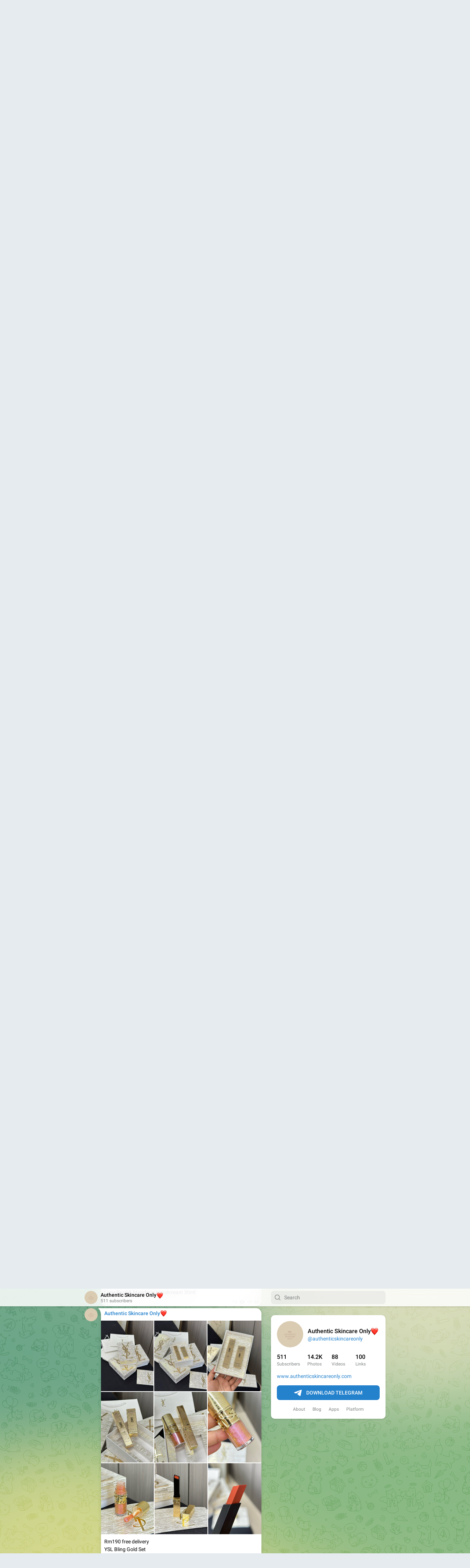

--- FILE ---
content_type: text/html; charset=utf-8
request_url: https://t.me/s/authenticskincareonly
body_size: 14105
content:
<!DOCTYPE html>
<html>
  <head>
    <meta charset="utf-8">
    <title>Authentic Skincare Only❤ – Telegram</title>
    <meta name="viewport" content="width=device-width, initial-scale=1.0, minimum-scale=1.0, maximum-scale=1.0, user-scalable=no" />
    <meta name="format-detection" content="telephone=no" />
    <meta http-equiv="X-UA-Compatible"
     content="IE=edge" />
    <meta name="MobileOptimized" content="176" />
    <meta name="HandheldFriendly" content="True" />
    
<meta property="og:title" content="Authentic Skincare Only❤">
<meta property="og:image" content="https://cdn5.telesco.pe/file/[base64].jpg">
<meta property="og:site_name" content="Telegram">
<meta property="og:description" content="www.authenticskincareonly.com">

<meta property="twitter:title" content="Authentic Skincare Only❤">
<meta property="twitter:image" content="https://cdn5.telesco.pe/file/[base64].jpg">
<meta property="twitter:site" content="@Telegram">

<meta property="al:ios:app_store_id" content="686449807">
<meta property="al:ios:app_name" content="Telegram Messenger">
<meta property="al:ios:url" content="tg://resolve?domain=authenticskincareonly">

<meta property="al:android:url" content="tg://resolve?domain=authenticskincareonly">
<meta property="al:android:app_name" content="Telegram">
<meta property="al:android:package" content="org.telegram.messenger">

<meta name="twitter:card" content="summary">
<meta name="twitter:site" content="@Telegram">
<meta name="twitter:description" content="www.authenticskincareonly.com
">

    <link rel="prev" href="/s/authenticskincareonly?before=16528">
<link rel="canonical" href="/s/authenticskincareonly?before=16545">

    <script>window.matchMedia&&window.matchMedia('(prefers-color-scheme: dark)').matches&&document.documentElement&&document.documentElement.classList&&document.documentElement.classList.add('theme_dark');</script>
    <link rel="icon" type="image/svg+xml" href="//telegram.org/img/website_icon.svg?4">
<link rel="apple-touch-icon" sizes="180x180" href="//telegram.org/img/apple-touch-icon.png">
<link rel="icon" type="image/png" sizes="32x32" href="//telegram.org/img/favicon-32x32.png">
<link rel="icon" type="image/png" sizes="16x16" href="//telegram.org/img/favicon-16x16.png">
<link rel="alternate icon" href="//telegram.org/img/favicon.ico" type="image/x-icon" />
    <link href="//telegram.org/css/font-roboto.css?1" rel="stylesheet" type="text/css">
    <link href="//telegram.org/css/widget-frame.css?72" rel="stylesheet" media="screen">
    <link href="//telegram.org/css/telegram-web.css?39" rel="stylesheet" media="screen">
    <script>TBaseUrl='/';</script>
    <style>        .user-color-12 {
          --user-line-gradient: repeating-linear-gradient(-45deg, #3391d4 0px, #3391d4 5px, #7dd3f0 5px, #7dd3f0 10px);
          --user-accent-color: #3391d4;
          --user-background: #3391d41f;
        }        .user-color-10 {
          --user-line-gradient: repeating-linear-gradient(-45deg, #27a910 0px, #27a910 5px, #a7dc57 5px, #a7dc57 10px);
          --user-accent-color: #27a910;
          --user-background: #27a9101f;
        }        .user-color-8 {
          --user-line-gradient: repeating-linear-gradient(-45deg, #e0802b 0px, #e0802b 5px, #fac534 5px, #fac534 10px);
          --user-accent-color: #e0802b;
          --user-background: #e0802b1f;
        }        .user-color-7 {
          --user-line-gradient: repeating-linear-gradient(-45deg, #e15052 0px, #e15052 5px, #f9ae63 5px, #f9ae63 10px);
          --user-accent-color: #e15052;
          --user-background: #e150521f;
        }        .user-color-9 {
          --user-line-gradient: repeating-linear-gradient(-45deg, #a05ff3 0px, #a05ff3 5px, #f48fff 5px, #f48fff 10px);
          --user-accent-color: #a05ff3;
          --user-background: #a05ff31f;
        }        .user-color-11 {
          --user-line-gradient: repeating-linear-gradient(-45deg, #27acce 0px, #27acce 5px, #82e8d6 5px, #82e8d6 10px);
          --user-accent-color: #27acce;
          --user-background: #27acce1f;
        }        .user-color-13 {
          --user-line-gradient: repeating-linear-gradient(-45deg, #dd4371 0px, #dd4371 5px, #ffbe9f 5px, #ffbe9f 10px);
          --user-accent-color: #dd4371;
          --user-background: #dd43711f;
        }        .user-color-14 {
          --user-line-gradient: repeating-linear-gradient(-45deg, #247bed 0px, #247bed 5px, #f04856 5px, #f04856 10px, #ffffff 10px, #ffffff 15px);
          --user-accent-color: #247bed;
          --user-background: #247bed1f;
        }        .user-color-15 {
          --user-line-gradient: repeating-linear-gradient(-45deg, #d67722 0px, #d67722 5px, #1ea011 5px, #1ea011 10px, #ffffff 10px, #ffffff 15px);
          --user-accent-color: #d67722;
          --user-background: #d677221f;
        }        .user-color-16 {
          --user-line-gradient: repeating-linear-gradient(-45deg, #179e42 0px, #179e42 5px, #e84a3f 5px, #e84a3f 10px, #ffffff 10px, #ffffff 15px);
          --user-accent-color: #179e42;
          --user-background: #179e421f;
        }        .user-color-17 {
          --user-line-gradient: repeating-linear-gradient(-45deg, #2894af 0px, #2894af 5px, #6fc456 5px, #6fc456 10px, #ffffff 10px, #ffffff 15px);
          --user-accent-color: #2894af;
          --user-background: #2894af1f;
        }        .user-color-18 {
          --user-line-gradient: repeating-linear-gradient(-45deg, #0c9ab3 0px, #0c9ab3 5px, #ffad95 5px, #ffad95 10px, #ffe6b5 10px, #ffe6b5 15px);
          --user-accent-color: #0c9ab3;
          --user-background: #0c9ab31f;
        }        .user-color-19 {
          --user-line-gradient: repeating-linear-gradient(-45deg, #7757d6 0px, #7757d6 5px, #f79610 5px, #f79610 10px, #ffde8e 10px, #ffde8e 15px);
          --user-accent-color: #7757d6;
          --user-background: #7757d61f;
        }        .user-color-20 {
          --user-line-gradient: repeating-linear-gradient(-45deg, #1585cf 0px, #1585cf 5px, #f2ab1d 5px, #f2ab1d 10px, #ffffff 10px, #ffffff 15px);
          --user-accent-color: #1585cf;
          --user-background: #1585cf1f;
        }        body.dark .user-color-12, html.theme_dark .user-color-12 {
          --user-line-gradient: repeating-linear-gradient(-45deg, #52bfff 0px, #52bfff 5px, #0b5494 5px, #0b5494 10px);
          --user-accent-color: #52bfff;
          --user-background: #52bfff1f;
        }        body.dark .user-color-10, html.theme_dark .user-color-10 {
          --user-line-gradient: repeating-linear-gradient(-45deg, #a7eb6e 0px, #a7eb6e 5px, #167e2d 5px, #167e2d 10px);
          --user-accent-color: #a7eb6e;
          --user-background: #a7eb6e1f;
        }        body.dark .user-color-8, html.theme_dark .user-color-8 {
          --user-line-gradient: repeating-linear-gradient(-45deg, #ecb04e 0px, #ecb04e 5px, #c35714 5px, #c35714 10px);
          --user-accent-color: #ecb04e;
          --user-background: #ecb04e1f;
        }        body.dark .user-color-7, html.theme_dark .user-color-7 {
          --user-line-gradient: repeating-linear-gradient(-45deg, #ff9380 0px, #ff9380 5px, #992f37 5px, #992f37 10px);
          --user-accent-color: #ff9380;
          --user-background: #ff93801f;
        }        body.dark .user-color-9, html.theme_dark .user-color-9 {
          --user-line-gradient: repeating-linear-gradient(-45deg, #c697ff 0px, #c697ff 5px, #5e31c8 5px, #5e31c8 10px);
          --user-accent-color: #c697ff;
          --user-background: #c697ff1f;
        }        body.dark .user-color-11, html.theme_dark .user-color-11 {
          --user-line-gradient: repeating-linear-gradient(-45deg, #40d8d0 0px, #40d8d0 5px, #045c7f 5px, #045c7f 10px);
          --user-accent-color: #40d8d0;
          --user-background: #40d8d01f;
        }        body.dark .user-color-13, html.theme_dark .user-color-13 {
          --user-line-gradient: repeating-linear-gradient(-45deg, #ff86a6 0px, #ff86a6 5px, #8e366e 5px, #8e366e 10px);
          --user-accent-color: #ff86a6;
          --user-background: #ff86a61f;
        }        body.dark .user-color-14, html.theme_dark .user-color-14 {
          --user-line-gradient: repeating-linear-gradient(-45deg, #3fa2fe 0px, #3fa2fe 5px, #e5424f 5px, #e5424f 10px, #ffffff 10px, #ffffff 15px);
          --user-accent-color: #3fa2fe;
          --user-background: #3fa2fe1f;
        }        body.dark .user-color-15, html.theme_dark .user-color-15 {
          --user-line-gradient: repeating-linear-gradient(-45deg, #ff905e 0px, #ff905e 5px, #32a527 5px, #32a527 10px, #ffffff 10px, #ffffff 15px);
          --user-accent-color: #ff905e;
          --user-background: #ff905e1f;
        }        body.dark .user-color-16, html.theme_dark .user-color-16 {
          --user-line-gradient: repeating-linear-gradient(-45deg, #66d364 0px, #66d364 5px, #d5444f 5px, #d5444f 10px, #ffffff 10px, #ffffff 15px);
          --user-accent-color: #66d364;
          --user-background: #66d3641f;
        }        body.dark .user-color-17, html.theme_dark .user-color-17 {
          --user-line-gradient: repeating-linear-gradient(-45deg, #22bce2 0px, #22bce2 5px, #3da240 5px, #3da240 10px, #ffffff 10px, #ffffff 15px);
          --user-accent-color: #22bce2;
          --user-background: #22bce21f;
        }        body.dark .user-color-18, html.theme_dark .user-color-18 {
          --user-line-gradient: repeating-linear-gradient(-45deg, #22bce2 0px, #22bce2 5px, #ff9778 5px, #ff9778 10px, #ffda6b 10px, #ffda6b 15px);
          --user-accent-color: #22bce2;
          --user-background: #22bce21f;
        }        body.dark .user-color-19, html.theme_dark .user-color-19 {
          --user-line-gradient: repeating-linear-gradient(-45deg, #9791ff 0px, #9791ff 5px, #f2731d 5px, #f2731d 10px, #ffdb59 10px, #ffdb59 15px);
          --user-accent-color: #9791ff;
          --user-background: #9791ff1f;
        }        body.dark .user-color-20, html.theme_dark .user-color-20 {
          --user-line-gradient: repeating-linear-gradient(-45deg, #3da6eb 0px, #3da6eb 5px, #eea51d 5px, #eea51d 10px, #ffffff 10px, #ffffff 15px);
          --user-accent-color: #3da6eb;
          --user-background: #3da6eb1f;
        }.user-color-6, .user-color-4, .user-color-2, .user-color-0, .user-color-1, .user-color-3, .user-color-5,   .user-color-default {
    --user-accent-color: var(--accent-color);
    --user-accent-background: var(--accent-background);
    --user-line-gradient: linear-gradient(45deg, var(--accent-color), var(--accent-color));
  }</style>
  </head>
  <body class="widget_frame_base tgme_webpreview emoji_image thin_box_shadow tme_mode no_transitions">
    <div class="tgme_background_wrap">
      <canvas id="tgme_background" class="tgme_background" width="50" height="50" data-colors="dbddbb,6ba587,d5d88d,88b884"></canvas>
      <div class="tgme_background_pattern"></div>
    </div>
    <header class="tgme_header search_collapsed">
  <div class="tgme_container">
    <div class="tgme_header_search">
      <form class="tgme_header_search_form" action="/s/authenticskincareonly">
        <svg class="tgme_header_search_form_icon" width="20" height="20" viewBox="0 0 20 20"><g fill="none" stroke="#7D7F81" stroke-width="1.4"><circle cx="9" cy="9" r="6"></circle><path d="M13.5,13.5 L17,17" stroke-linecap="round"></path></g></svg>
        <input class="tgme_header_search_form_input js-header_search" placeholder="Search" name="q" autocomplete="off" value="" />
        <a href="/s/authenticskincareonly" class="tgme_header_search_form_clear"><svg class="tgme_action_button_icon" xmlns="http://www.w3.org/2000/svg" viewBox="0 0 20 20" width="20" height="20"><g class="icon_body" fill="none" stroke-linecap="round" stroke-linejoin="round" stroke="#000000" stroke-width="1.5"><path d="M6 14l8-8m0 8L6 6" stroke-dasharray="0,11.314" stroke-dashoffset="5.657"/><path d="M26 14l8-8m0 8l-8-8" stroke-dasharray="0.371,10.943" stroke-dashoffset="5.842"/><path d="M46 14l8-8m0 8l-8-8" stroke-dasharray="1.982,9.332" stroke-dashoffset="6.647756"/><path d="M66 14l8-8m0 8l-8-8" stroke-dasharray="5.173,6.14" stroke-dashoffset="8.243"/><path d="M86 14l8-8m0 8l-8-8" stroke-dasharray="7.866,3.448" stroke-dashoffset="9.59"/><path d="M106 14l8-8m0 8l-8-8" stroke-dasharray="9.471,1.843" stroke-dashoffset="10.392"/><path d="M126 14l8-8m0 8l-8-8" stroke-dasharray="10.417,0.896" stroke-dashoffset="10.866"/><path d="M146 14l8-8m0 8l-8-8" stroke-dasharray="10.961,0.353" stroke-dashoffset="11.137"/><path d="M166 14l8-8m0 8l-8-8" stroke-dasharray="11.234,0.08" stroke-dashoffset="11.274"/><path d="M186 14l8-8m0 8l-8-8"/></g></svg></a>
      </form>
    </div>
    <div class="tgme_header_right_column">
      <section class="tgme_right_column">
        <div class="tgme_channel_info">
          <div class="tgme_channel_info_header">
            <i class="tgme_page_photo_image bgcolor0" data-content="AO"><img src="https://cdn5.telesco.pe/file/[base64].jpg"></i>
            <div class="tgme_channel_info_header_title_wrap">
              <div class="tgme_channel_info_header_title"><span dir="auto">Authentic Skincare Only<i class="emoji" style="background-image:url('//telegram.org/img/emoji/40/E29DA4.png')"><b>❤</b></i></span></div>
              <div class="tgme_channel_info_header_labels"></div>
            </div>
            <div class="tgme_channel_info_header_username"><a href="https://t.me/authenticskincareonly">@authenticskincareonly</a></div>
          </div>
          <div class="tgme_channel_info_counters"><div class="tgme_channel_info_counter"><span class="counter_value">511</span> <span class="counter_type">subscribers</span></div><div class="tgme_channel_info_counter"><span class="counter_value">14.2K</span> <span class="counter_type">photos</span></div><div class="tgme_channel_info_counter"><span class="counter_value">88</span> <span class="counter_type">videos</span></div><div class="tgme_channel_info_counter"><span class="counter_value">100</span> <span class="counter_type">links</span></div></div>
          <div class="tgme_channel_info_description"><a href="http://www.authenticskincareonly.com/" target="_blank" rel="noopener">www.authenticskincareonly.com</a></div>
          <a class="tgme_channel_download_telegram" href="//telegram.org/dl?tme=c94e16c91cc3555c13_13905555758372255002">
            <svg class="tgme_channel_download_telegram_icon" width="21px" height="18px" viewBox="0 0 21 18"><g fill="none"><path fill="#ffffff" d="M0.554,7.092 L19.117,0.078 C19.737,-0.156 20.429,0.156 20.663,0.776 C20.745,0.994 20.763,1.23 20.713,1.457 L17.513,16.059 C17.351,16.799 16.62,17.268 15.88,17.105 C15.696,17.065 15.523,16.987 15.37,16.877 L8.997,12.271 C8.614,11.994 8.527,11.458 8.805,11.074 C8.835,11.033 8.869,10.994 8.905,10.958 L15.458,4.661 C15.594,4.53 15.598,4.313 15.467,4.176 C15.354,4.059 15.174,4.037 15.036,4.125 L6.104,9.795 C5.575,10.131 4.922,10.207 4.329,10.002 L0.577,8.704 C0.13,8.55 -0.107,8.061 0.047,7.614 C0.131,7.374 0.316,7.182 0.554,7.092 Z"></path></g></svg>Download Telegram
          </a>
          <div class="tgme_footer">
            <div class="tgme_footer_column">
              <h5><a href="//telegram.org/faq">About</a></h5>
            </div>
            <div class="tgme_footer_column">
              <h5><a href="//telegram.org/blog">Blog</a></h5>
            </div>
            <div class="tgme_footer_column">
              <h5><a href="//telegram.org/apps">Apps</a></h5>
            </div>
            <div class="tgme_footer_column">
              <h5><a href="//core.telegram.org/">Platform</a></h5>
            </div>
          </div>
        </div>
      </section>
    </div>
    <div class="tgme_header_info">
      <a class="tgme_channel_join_telegram" href="//telegram.org/dl?tme=c94e16c91cc3555c13_13905555758372255002">
        <svg class="tgme_channel_join_telegram_icon" width="19px" height="16px" viewBox="0 0 19 16"><g fill="none"><path fill="#ffffff" d="M0.465,6.638 L17.511,0.073 C18.078,-0.145 18.714,0.137 18.932,0.704 C19.009,0.903 19.026,1.121 18.981,1.33 L16.042,15.001 C15.896,15.679 15.228,16.111 14.549,15.965 C14.375,15.928 14.211,15.854 14.068,15.748 L8.223,11.443 C7.874,11.185 7.799,10.694 8.057,10.345 C8.082,10.311 8.109,10.279 8.139,10.249 L14.191,4.322 C14.315,4.201 14.317,4.002 14.195,3.878 C14.091,3.771 13.926,3.753 13.8,3.834 L5.602,9.138 C5.112,9.456 4.502,9.528 3.952,9.333 L0.486,8.112 C0.077,7.967 -0.138,7.519 0.007,7.11 C0.083,6.893 0.25,6.721 0.465,6.638 Z"></path></g></svg>Join
      </a>
      <a class="tgme_header_link" href="https://t.me/authenticskincareonly">
        <i class="tgme_page_photo_image bgcolor0" data-content="AO"><img src="https://cdn5.telesco.pe/file/[base64].jpg"></i>
        <div class="tgme_header_title_wrap">
          <div class="tgme_header_title"><span dir="auto">Authentic Skincare Only<i class="emoji" style="background-image:url('//telegram.org/img/emoji/40/E29DA4.png')"><b>❤</b></i></span></div>
          <div class="tgme_header_labels"></div>
        </div>
        <div class="tgme_header_counter">511 subscribers</div>
      </a>
    </div>
  </div>
</header>
<main class="tgme_main" data-url="/authenticskincareonly">
  <div class="tgme_container">
    <section class="tgme_channel_history js-message_history">
      <div class="tgme_widget_message_centered js-messages_more_wrap"><a href="/s/authenticskincareonly?before=16528" class="tme_messages_more js-messages_more" data-before="16528"></a></div><div class="tgme_widget_message_wrap js-widget_message_wrap"><div class="tgme_widget_message text_not_supported_wrap js-widget_message" data-post="authenticskincareonly/16528" data-view="eyJjIjotMTI0MzIwMDA4NCwicCI6IjE2NTI4ZyIsInQiOjE3Njg1Njc3ODIsImgiOiJmNDFjY2M0ZmM4ZTU5MmNiYzYifQ">
  <div class="tgme_widget_message_user"><a href="https://t.me/authenticskincareonly"><i class="tgme_widget_message_user_photo bgcolor0" data-content="A"><img src="https://cdn5.telesco.pe/file/[base64].jpg"></i></a></div>
  <div class="tgme_widget_message_bubble">
    
        <i class="tgme_widget_message_bubble_tail">
      <svg class="bubble_icon" width="9px" height="20px" viewBox="0 0 9 20">
        <g fill="none">
          <path class="background" fill="#ffffff" d="M8,1 L9,1 L9,20 L8,20 L8,18 C7.807,15.161 7.124,12.233 5.950,9.218 C5.046,6.893 3.504,4.733 1.325,2.738 L1.325,2.738 C0.917,2.365 0.89,1.732 1.263,1.325 C1.452,1.118 1.72,1 2,1 L8,1 Z"></path>
          <path class="border_1x" fill="#d7e3ec" d="M9,1 L2,1 C1.72,1 1.452,1.118 1.263,1.325 C0.89,1.732 0.917,2.365 1.325,2.738 C3.504,4.733 5.046,6.893 5.95,9.218 C7.124,12.233 7.807,15.161 8,18 L8,20 L9,20 L9,1 Z M2,0 L9,0 L9,20 L7,20 L7,20 L7.002,18.068 C6.816,15.333 6.156,12.504 5.018,9.58 C4.172,7.406 2.72,5.371 0.649,3.475 C-0.165,2.729 -0.221,1.464 0.525,0.649 C0.904,0.236 1.439,0 2,0 Z"></path>
          <path class="border_2x" d="M9,1 L2,1 C1.72,1 1.452,1.118 1.263,1.325 C0.89,1.732 0.917,2.365 1.325,2.738 C3.504,4.733 5.046,6.893 5.95,9.218 C7.124,12.233 7.807,15.161 8,18 L8,20 L9,20 L9,1 Z M2,0.5 L9,0.5 L9,20 L7.5,20 L7.5,20 L7.501,18.034 C7.312,15.247 6.64,12.369 5.484,9.399 C4.609,7.15 3.112,5.052 0.987,3.106 C0.376,2.547 0.334,1.598 0.894,0.987 C1.178,0.677 1.579,0.5 2,0.5 Z"></path>
          <path class="border_3x" d="M9,1 L2,1 C1.72,1 1.452,1.118 1.263,1.325 C0.89,1.732 0.917,2.365 1.325,2.738 C3.504,4.733 5.046,6.893 5.95,9.218 C7.124,12.233 7.807,15.161 8,18 L8,20 L9,20 L9,1 Z M2,0.667 L9,0.667 L9,20 L7.667,20 L7.667,20 L7.668,18.023 C7.477,15.218 6.802,12.324 5.64,9.338 C4.755,7.064 3.243,4.946 1.1,2.983 C0.557,2.486 0.52,1.643 1.017,1.1 C1.269,0.824 1.626,0.667 2,0.667 Z"></path>
        </g>
      </svg>
    </i>
    <div class="tgme_widget_message_author accent_color"><a class="tgme_widget_message_owner_name" href="https://t.me/authenticskincareonly"><span dir="auto">Authentic Skincare Only<i class="emoji" style="background-image:url('//telegram.org/img/emoji/40/E29DA4.png')"><b>❤</b></i></span></a></div>


<div class="tgme_widget_message_grouped_wrap js-message_grouped_wrap" data-margin-w="2" data-margin-h="2" style="width:453px;">
  <div class="tgme_widget_message_grouped js-message_grouped" style="padding-top:155.188%">
    <div class="tgme_widget_message_grouped_layer js-message_grouped_layer" style="width:453px;height:703px">
      <a class="tgme_widget_message_photo_wrap grouped_media_wrap blured js-message_photo" style="left:0px;top:0px;width:225px;height:300px;margin-right:2px;margin-bottom:2px;background-image:url('https://cdn5.telesco.pe/file/[base64].jpg')" data-ratio="0.75" href="https://t.me/authenticskincareonly/16528?single">
  <div class="grouped_media_helper" style="left:0;right:0;top:49px;bottom:50px;">
    <div class="tgme_widget_message_photo grouped_media" style="top:0;bottom:0;left:0px;right:0px;"></div>
  </div>
</a><a class="tgme_widget_message_photo_wrap grouped_media_wrap blured js-message_photo" style="left:227px;top:0px;width:226px;height:300px;margin-right:0px;margin-bottom:2px;background-image:url('https://cdn5.telesco.pe/file/[base64].jpg')" data-ratio="0.75" href="https://t.me/authenticskincareonly/16529?single">
  <div class="grouped_media_helper" style="left:0;right:0;top:49px;bottom:50px;">
    <div class="tgme_widget_message_photo grouped_media" style="left:0;right:0;top:-1px;bottom:-1px;"></div>
  </div>
</a><a class="tgme_widget_message_photo_wrap grouped_media_wrap blured js-message_photo" style="left:0px;top:302px;width:149px;height:199px;margin-right:2px;margin-bottom:2px;background-image:url('https://cdn5.telesco.pe/file/[base64].jpg')" data-ratio="0.75" href="https://t.me/authenticskincareonly/16530?single">
  <div class="grouped_media_helper" style="left:0;right:0;top:49px;bottom:50px;">
    <div class="tgme_widget_message_photo grouped_media" style="top:0;bottom:0;left:-1px;right:0px;"></div>
  </div>
</a><a class="tgme_widget_message_photo_wrap grouped_media_wrap blured js-message_photo" style="left:151px;top:302px;width:149px;height:199px;margin-right:2px;margin-bottom:2px;background-image:url('https://cdn5.telesco.pe/file/[base64].jpg')" data-ratio="0.75" href="https://t.me/authenticskincareonly/16531?single">
  <div class="grouped_media_helper" style="left:0;right:0;top:49px;bottom:50px;">
    <div class="tgme_widget_message_photo grouped_media" style="top:0;bottom:0;left:-1px;right:0px;"></div>
  </div>
</a><a class="tgme_widget_message_photo_wrap grouped_media_wrap blured js-message_photo" style="left:302px;top:302px;width:151px;height:199px;margin-right:0px;margin-bottom:2px;background-image:url('https://cdn5.telesco.pe/file/[base64].jpg')" data-ratio="0.75" href="https://t.me/authenticskincareonly/16532?single">
  <div class="grouped_media_helper" style="left:0;right:0;top:49px;bottom:50px;">
    <div class="tgme_widget_message_photo grouped_media" style="left:0;right:0;top:-2px;bottom:-1px;"></div>
  </div>
</a><a class="tgme_widget_message_photo_wrap grouped_media_wrap blured js-message_photo" style="left:0px;top:503px;width:150px;height:200px;margin-right:2px;margin-bottom:0px;background-image:url('https://cdn5.telesco.pe/file/[base64].jpg')" data-ratio="0.75" href="https://t.me/authenticskincareonly/16533?single">
  <div class="grouped_media_helper" style="left:0;right:0;top:49px;bottom:50px;">
    <div class="tgme_widget_message_photo grouped_media" style="top:0;bottom:0;left:0px;right:0px;"></div>
  </div>
</a><a class="tgme_widget_message_photo_wrap grouped_media_wrap blured js-message_photo" style="left:152px;top:503px;width:150px;height:200px;margin-right:2px;margin-bottom:0px;background-image:url('https://cdn5.telesco.pe/file/[base64].jpg')" data-ratio="0.75" href="https://t.me/authenticskincareonly/16534?single">
  <div class="grouped_media_helper" style="left:0;right:0;top:49px;bottom:50px;">
    <div class="tgme_widget_message_photo grouped_media" style="top:0;bottom:0;left:0px;right:0px;"></div>
  </div>
</a><a class="tgme_widget_message_photo_wrap grouped_media_wrap blured js-message_photo" style="left:304px;top:503px;width:149px;height:200px;margin-right:0px;margin-bottom:0px;background-image:url('https://cdn5.telesco.pe/file/[base64].jpg')" data-ratio="0.75" href="https://t.me/authenticskincareonly/16535?single">
  <div class="grouped_media_helper" style="left:0;right:0;top:49px;bottom:50px;">
    <div class="tgme_widget_message_photo grouped_media" style="top:0;bottom:0;left:-1px;right:0px;"></div>
  </div>
</a>
    </div>
  </div>
</div><div class="tgme_widget_message_text js-message_text" dir="auto"><div class="tgme_widget_message_text js-message_text" dir="auto">Rm 200 free delivery <br/>Loewe scented candle 170g</div></div>
<div class="tgme_widget_message_footer compact js-message_footer">
  
  <div class="tgme_widget_message_info short js-message_info">
    <span class="tgme_widget_message_views">30</span><span class="copyonly"> views</span><span class="tgme_widget_message_meta"><a class="tgme_widget_message_date" href="https://t.me/authenticskincareonly/16528"><time datetime="2026-01-15T04:03:35+00:00" class="time">04:03</time></a></span>
  </div>
</div>
  </div>
  
</div></div><div class="tgme_widget_message_wrap js-widget_message_wrap"><div class="tgme_widget_message text_not_supported_wrap js-widget_message" data-post="authenticskincareonly/16536" data-view="eyJjIjotMTI0MzIwMDA4NCwicCI6MTY1MzYsInQiOjE3Njg1Njc3ODIsImgiOiIyYTM2OThkMWNmYzZmNWViZDgifQ">
  <div class="tgme_widget_message_user"><a href="https://t.me/authenticskincareonly"><i class="tgme_widget_message_user_photo bgcolor0" data-content="A"><img src="https://cdn5.telesco.pe/file/[base64].jpg"></i></a></div>
  <div class="tgme_widget_message_bubble">
    
        <i class="tgme_widget_message_bubble_tail">
      <svg class="bubble_icon" width="9px" height="20px" viewBox="0 0 9 20">
        <g fill="none">
          <path class="background" fill="#ffffff" d="M8,1 L9,1 L9,20 L8,20 L8,18 C7.807,15.161 7.124,12.233 5.950,9.218 C5.046,6.893 3.504,4.733 1.325,2.738 L1.325,2.738 C0.917,2.365 0.89,1.732 1.263,1.325 C1.452,1.118 1.72,1 2,1 L8,1 Z"></path>
          <path class="border_1x" fill="#d7e3ec" d="M9,1 L2,1 C1.72,1 1.452,1.118 1.263,1.325 C0.89,1.732 0.917,2.365 1.325,2.738 C3.504,4.733 5.046,6.893 5.95,9.218 C7.124,12.233 7.807,15.161 8,18 L8,20 L9,20 L9,1 Z M2,0 L9,0 L9,20 L7,20 L7,20 L7.002,18.068 C6.816,15.333 6.156,12.504 5.018,9.58 C4.172,7.406 2.72,5.371 0.649,3.475 C-0.165,2.729 -0.221,1.464 0.525,0.649 C0.904,0.236 1.439,0 2,0 Z"></path>
          <path class="border_2x" d="M9,1 L2,1 C1.72,1 1.452,1.118 1.263,1.325 C0.89,1.732 0.917,2.365 1.325,2.738 C3.504,4.733 5.046,6.893 5.95,9.218 C7.124,12.233 7.807,15.161 8,18 L8,20 L9,20 L9,1 Z M2,0.5 L9,0.5 L9,20 L7.5,20 L7.5,20 L7.501,18.034 C7.312,15.247 6.64,12.369 5.484,9.399 C4.609,7.15 3.112,5.052 0.987,3.106 C0.376,2.547 0.334,1.598 0.894,0.987 C1.178,0.677 1.579,0.5 2,0.5 Z"></path>
          <path class="border_3x" d="M9,1 L2,1 C1.72,1 1.452,1.118 1.263,1.325 C0.89,1.732 0.917,2.365 1.325,2.738 C3.504,4.733 5.046,6.893 5.95,9.218 C7.124,12.233 7.807,15.161 8,18 L8,20 L9,20 L9,1 Z M2,0.667 L9,0.667 L9,20 L7.667,20 L7.667,20 L7.668,18.023 C7.477,15.218 6.802,12.324 5.64,9.338 C4.755,7.064 3.243,4.946 1.1,2.983 C0.557,2.486 0.52,1.643 1.017,1.1 C1.269,0.824 1.626,0.667 2,0.667 Z"></path>
        </g>
      </svg>
    </i>
    <div class="tgme_widget_message_author accent_color"><a class="tgme_widget_message_owner_name" href="https://t.me/authenticskincareonly"><span dir="auto">Authentic Skincare Only<i class="emoji" style="background-image:url('//telegram.org/img/emoji/40/E29DA4.png')"><b>❤</b></i></span></a></div>


<a class="tgme_widget_message_photo_wrap blured 6287501228933582159 1463922958_460000591" href="https://t.me/authenticskincareonly/16536" style="width:449px;background-image:url('https://cdn5.telesco.pe/file/[base64].jpg')">
  <div class="tgme_widget_message_photo" style="width:74.833333333333%;padding-top:133.33333333333%"></div>
</a>
<div class="tgme_widget_message_footer compact js-message_footer">
  
  <div class="tgme_widget_message_info short js-message_info">
    <span class="tgme_widget_message_views">32</span><span class="copyonly"> views</span><span class="tgme_widget_message_meta"><a class="tgme_widget_message_date" href="https://t.me/authenticskincareonly/16536"><time datetime="2026-01-15T05:35:44+00:00" class="time">05:35</time></a></span>
  </div>
</div>
  </div>
  
</div></div><div class="tgme_widget_message_wrap js-widget_message_wrap"><div class="tgme_widget_message text_not_supported_wrap js-widget_message" data-post="authenticskincareonly/16537" data-view="eyJjIjotMTI0MzIwMDA4NCwicCI6MTY1MzcsInQiOjE3Njg1Njc3ODIsImgiOiI5NGE1MDc3ZmQ4NzM1ZWYwYjkifQ">
  <div class="tgme_widget_message_user"><a href="https://t.me/authenticskincareonly"><i class="tgme_widget_message_user_photo bgcolor0" data-content="A"><img src="https://cdn5.telesco.pe/file/[base64].jpg"></i></a></div>
  <div class="tgme_widget_message_bubble">
    
        <i class="tgme_widget_message_bubble_tail">
      <svg class="bubble_icon" width="9px" height="20px" viewBox="0 0 9 20">
        <g fill="none">
          <path class="background" fill="#ffffff" d="M8,1 L9,1 L9,20 L8,20 L8,18 C7.807,15.161 7.124,12.233 5.950,9.218 C5.046,6.893 3.504,4.733 1.325,2.738 L1.325,2.738 C0.917,2.365 0.89,1.732 1.263,1.325 C1.452,1.118 1.72,1 2,1 L8,1 Z"></path>
          <path class="border_1x" fill="#d7e3ec" d="M9,1 L2,1 C1.72,1 1.452,1.118 1.263,1.325 C0.89,1.732 0.917,2.365 1.325,2.738 C3.504,4.733 5.046,6.893 5.95,9.218 C7.124,12.233 7.807,15.161 8,18 L8,20 L9,20 L9,1 Z M2,0 L9,0 L9,20 L7,20 L7,20 L7.002,18.068 C6.816,15.333 6.156,12.504 5.018,9.58 C4.172,7.406 2.72,5.371 0.649,3.475 C-0.165,2.729 -0.221,1.464 0.525,0.649 C0.904,0.236 1.439,0 2,0 Z"></path>
          <path class="border_2x" d="M9,1 L2,1 C1.72,1 1.452,1.118 1.263,1.325 C0.89,1.732 0.917,2.365 1.325,2.738 C3.504,4.733 5.046,6.893 5.95,9.218 C7.124,12.233 7.807,15.161 8,18 L8,20 L9,20 L9,1 Z M2,0.5 L9,0.5 L9,20 L7.5,20 L7.5,20 L7.501,18.034 C7.312,15.247 6.64,12.369 5.484,9.399 C4.609,7.15 3.112,5.052 0.987,3.106 C0.376,2.547 0.334,1.598 0.894,0.987 C1.178,0.677 1.579,0.5 2,0.5 Z"></path>
          <path class="border_3x" d="M9,1 L2,1 C1.72,1 1.452,1.118 1.263,1.325 C0.89,1.732 0.917,2.365 1.325,2.738 C3.504,4.733 5.046,6.893 5.95,9.218 C7.124,12.233 7.807,15.161 8,18 L8,20 L9,20 L9,1 Z M2,0.667 L9,0.667 L9,20 L7.667,20 L7.667,20 L7.668,18.023 C7.477,15.218 6.802,12.324 5.64,9.338 C4.755,7.064 3.243,4.946 1.1,2.983 C0.557,2.486 0.52,1.643 1.017,1.1 C1.269,0.824 1.626,0.667 2,0.667 Z"></path>
        </g>
      </svg>
    </i>
    <div class="tgme_widget_message_author accent_color"><a class="tgme_widget_message_owner_name" href="https://t.me/authenticskincareonly"><span dir="auto">Authentic Skincare Only<i class="emoji" style="background-image:url('//telegram.org/img/emoji/40/E29DA4.png')"><b>❤</b></i></span></a></div>


<a class="tgme_widget_message_photo_wrap blured 6291885510074502569 1464943753_460000681" href="https://t.me/authenticskincareonly/16537" style="width:449px;background-image:url('https://cdn5.telesco.pe/file/[base64].jpg')">
  <div class="tgme_widget_message_photo" style="width:74.833333333333%;padding-top:133.33333333333%"></div>
</a>
<div class="tgme_widget_message_footer compact js-message_footer">
  
  <div class="tgme_widget_message_info short js-message_info">
    <span class="tgme_widget_message_views">20</span><span class="copyonly"> views</span><span class="tgme_widget_message_meta"><a class="tgme_widget_message_date" href="https://t.me/authenticskincareonly/16537"><time datetime="2026-01-16T06:29:52+00:00" class="time">06:29</time></a></span>
  </div>
</div>
  </div>
  
</div></div><div class="tgme_widget_message_wrap js-widget_message_wrap"><div class="tgme_widget_message text_not_supported_wrap js-widget_message" data-post="authenticskincareonly/16538" data-view="eyJjIjotMTI0MzIwMDA4NCwicCI6MTY1MzgsInQiOjE3Njg1Njc3ODIsImgiOiJlMDU0ZWZhODYyN2VlM2I2OTMifQ">
  <div class="tgme_widget_message_user"><a href="https://t.me/authenticskincareonly"><i class="tgme_widget_message_user_photo bgcolor0" data-content="A"><img src="https://cdn5.telesco.pe/file/[base64].jpg"></i></a></div>
  <div class="tgme_widget_message_bubble">
    
        <i class="tgme_widget_message_bubble_tail">
      <svg class="bubble_icon" width="9px" height="20px" viewBox="0 0 9 20">
        <g fill="none">
          <path class="background" fill="#ffffff" d="M8,1 L9,1 L9,20 L8,20 L8,18 C7.807,15.161 7.124,12.233 5.950,9.218 C5.046,6.893 3.504,4.733 1.325,2.738 L1.325,2.738 C0.917,2.365 0.89,1.732 1.263,1.325 C1.452,1.118 1.72,1 2,1 L8,1 Z"></path>
          <path class="border_1x" fill="#d7e3ec" d="M9,1 L2,1 C1.72,1 1.452,1.118 1.263,1.325 C0.89,1.732 0.917,2.365 1.325,2.738 C3.504,4.733 5.046,6.893 5.95,9.218 C7.124,12.233 7.807,15.161 8,18 L8,20 L9,20 L9,1 Z M2,0 L9,0 L9,20 L7,20 L7,20 L7.002,18.068 C6.816,15.333 6.156,12.504 5.018,9.58 C4.172,7.406 2.72,5.371 0.649,3.475 C-0.165,2.729 -0.221,1.464 0.525,0.649 C0.904,0.236 1.439,0 2,0 Z"></path>
          <path class="border_2x" d="M9,1 L2,1 C1.72,1 1.452,1.118 1.263,1.325 C0.89,1.732 0.917,2.365 1.325,2.738 C3.504,4.733 5.046,6.893 5.95,9.218 C7.124,12.233 7.807,15.161 8,18 L8,20 L9,20 L9,1 Z M2,0.5 L9,0.5 L9,20 L7.5,20 L7.5,20 L7.501,18.034 C7.312,15.247 6.64,12.369 5.484,9.399 C4.609,7.15 3.112,5.052 0.987,3.106 C0.376,2.547 0.334,1.598 0.894,0.987 C1.178,0.677 1.579,0.5 2,0.5 Z"></path>
          <path class="border_3x" d="M9,1 L2,1 C1.72,1 1.452,1.118 1.263,1.325 C0.89,1.732 0.917,2.365 1.325,2.738 C3.504,4.733 5.046,6.893 5.95,9.218 C7.124,12.233 7.807,15.161 8,18 L8,20 L9,20 L9,1 Z M2,0.667 L9,0.667 L9,20 L7.667,20 L7.667,20 L7.668,18.023 C7.477,15.218 6.802,12.324 5.64,9.338 C4.755,7.064 3.243,4.946 1.1,2.983 C0.557,2.486 0.52,1.643 1.017,1.1 C1.269,0.824 1.626,0.667 2,0.667 Z"></path>
        </g>
      </svg>
    </i>
    <div class="tgme_widget_message_author accent_color"><a class="tgme_widget_message_owner_name" href="https://t.me/authenticskincareonly"><span dir="auto">Authentic Skincare Only<i class="emoji" style="background-image:url('//telegram.org/img/emoji/40/E29DA4.png')"><b>❤</b></i></span></a></div>


<a class="tgme_widget_message_photo_wrap blured 6291885510074502573 1464943753_460000685" href="https://t.me/authenticskincareonly/16538" style="width:450px;background-image:url('https://cdn5.telesco.pe/file/[base64].jpg')">
  <div class="tgme_widget_message_photo" style="width:75%;padding-top:133.33333333333%"></div>
</a>
<div class="tgme_widget_message_footer compact js-message_footer">
  
  <div class="tgme_widget_message_info short js-message_info">
    <span class="tgme_widget_message_views">19</span><span class="copyonly"> views</span><span class="tgme_widget_message_meta"><a class="tgme_widget_message_date" href="https://t.me/authenticskincareonly/16538"><time datetime="2026-01-16T06:35:28+00:00" class="time">06:35</time></a></span>
  </div>
</div>
  </div>
  
</div></div><div class="tgme_widget_message_wrap js-widget_message_wrap"><div class="tgme_widget_message text_not_supported_wrap js-widget_message" data-post="authenticskincareonly/16539" data-view="eyJjIjotMTI0MzIwMDA4NCwicCI6IjE2NTM5ZyIsInQiOjE3Njg1Njc3ODIsImgiOiJmOTc3YjczMTZkNzE3OWFmYzQifQ">
  <div class="tgme_widget_message_user"><a href="https://t.me/authenticskincareonly"><i class="tgme_widget_message_user_photo bgcolor0" data-content="A"><img src="https://cdn5.telesco.pe/file/[base64].jpg"></i></a></div>
  <div class="tgme_widget_message_bubble">
    
        <i class="tgme_widget_message_bubble_tail">
      <svg class="bubble_icon" width="9px" height="20px" viewBox="0 0 9 20">
        <g fill="none">
          <path class="background" fill="#ffffff" d="M8,1 L9,1 L9,20 L8,20 L8,18 C7.807,15.161 7.124,12.233 5.950,9.218 C5.046,6.893 3.504,4.733 1.325,2.738 L1.325,2.738 C0.917,2.365 0.89,1.732 1.263,1.325 C1.452,1.118 1.72,1 2,1 L8,1 Z"></path>
          <path class="border_1x" fill="#d7e3ec" d="M9,1 L2,1 C1.72,1 1.452,1.118 1.263,1.325 C0.89,1.732 0.917,2.365 1.325,2.738 C3.504,4.733 5.046,6.893 5.95,9.218 C7.124,12.233 7.807,15.161 8,18 L8,20 L9,20 L9,1 Z M2,0 L9,0 L9,20 L7,20 L7,20 L7.002,18.068 C6.816,15.333 6.156,12.504 5.018,9.58 C4.172,7.406 2.72,5.371 0.649,3.475 C-0.165,2.729 -0.221,1.464 0.525,0.649 C0.904,0.236 1.439,0 2,0 Z"></path>
          <path class="border_2x" d="M9,1 L2,1 C1.72,1 1.452,1.118 1.263,1.325 C0.89,1.732 0.917,2.365 1.325,2.738 C3.504,4.733 5.046,6.893 5.95,9.218 C7.124,12.233 7.807,15.161 8,18 L8,20 L9,20 L9,1 Z M2,0.5 L9,0.5 L9,20 L7.5,20 L7.5,20 L7.501,18.034 C7.312,15.247 6.64,12.369 5.484,9.399 C4.609,7.15 3.112,5.052 0.987,3.106 C0.376,2.547 0.334,1.598 0.894,0.987 C1.178,0.677 1.579,0.5 2,0.5 Z"></path>
          <path class="border_3x" d="M9,1 L2,1 C1.72,1 1.452,1.118 1.263,1.325 C0.89,1.732 0.917,2.365 1.325,2.738 C3.504,4.733 5.046,6.893 5.95,9.218 C7.124,12.233 7.807,15.161 8,18 L8,20 L9,20 L9,1 Z M2,0.667 L9,0.667 L9,20 L7.667,20 L7.667,20 L7.668,18.023 C7.477,15.218 6.802,12.324 5.64,9.338 C4.755,7.064 3.243,4.946 1.1,2.983 C0.557,2.486 0.52,1.643 1.017,1.1 C1.269,0.824 1.626,0.667 2,0.667 Z"></path>
        </g>
      </svg>
    </i>
    <div class="tgme_widget_message_author accent_color"><a class="tgme_widget_message_owner_name" href="https://t.me/authenticskincareonly"><span dir="auto">Authentic Skincare Only<i class="emoji" style="background-image:url('//telegram.org/img/emoji/40/E29DA4.png')"><b>❤</b></i></span></a></div>


<div class="tgme_widget_message_grouped_wrap js-message_grouped_wrap" data-margin-w="2" data-margin-h="2" style="width:453px;">
  <div class="tgme_widget_message_grouped js-message_grouped" style="padding-top:83.223%">
    <div class="tgme_widget_message_grouped_layer js-message_grouped_layer" style="width:453px;height:377px">
      <a class="tgme_widget_message_photo_wrap grouped_media_wrap blured js-message_photo" style="left:0px;top:0px;width:225px;height:225px;margin-right:2px;margin-bottom:2px;background-image:url('https://cdn5.telesco.pe/file/[base64].jpg')" data-ratio="1" href="https://t.me/authenticskincareonly/16539?single">
  <div class="grouped_media_helper" style="top:0;bottom:0;left:38px;right:38px;">
    <div class="tgme_widget_message_photo grouped_media" style="top:0;bottom:0;left:0px;right:0px;"></div>
  </div>
</a><a class="tgme_widget_message_photo_wrap grouped_media_wrap blured js-message_photo" style="left:227px;top:0px;width:226px;height:225px;margin-right:0px;margin-bottom:2px;background-image:url('https://cdn5.telesco.pe/file/[base64].jpg')" data-ratio="1" href="https://t.me/authenticskincareonly/16540?single">
  <div class="grouped_media_helper" style="top:0;bottom:0;left:38px;right:38px;">
    <div class="tgme_widget_message_photo grouped_media" style="left:0;right:0;top:-1px;bottom:0px;"></div>
  </div>
</a><a class="tgme_widget_message_photo_wrap grouped_media_wrap blured js-message_photo" style="left:0px;top:227px;width:150px;height:150px;margin-right:2px;margin-bottom:0px;background-image:url('https://cdn5.telesco.pe/file/[base64].jpg')" data-ratio="1" href="https://t.me/authenticskincareonly/16541?single">
  <div class="grouped_media_helper" style="top:0;bottom:0;left:38px;right:38px;">
    <div class="tgme_widget_message_photo grouped_media" style="top:0;bottom:0;left:0px;right:0px;"></div>
  </div>
</a><a class="tgme_widget_message_photo_wrap grouped_media_wrap blured js-message_photo" style="left:152px;top:227px;width:150px;height:150px;margin-right:2px;margin-bottom:0px;background-image:url('https://cdn5.telesco.pe/file/[base64].jpg')" data-ratio="1" href="https://t.me/authenticskincareonly/16542?single">
  <div class="grouped_media_helper" style="top:0;bottom:0;left:38px;right:38px;">
    <div class="tgme_widget_message_photo grouped_media" style="top:0;bottom:0;left:0px;right:0px;"></div>
  </div>
</a><a class="tgme_widget_message_photo_wrap grouped_media_wrap blured js-message_photo" style="left:304px;top:227px;width:149px;height:150px;margin-right:0px;margin-bottom:0px;background-image:url('https://cdn5.telesco.pe/file/[base64].jpg')" data-ratio="1" href="https://t.me/authenticskincareonly/16543?single">
  <div class="grouped_media_helper" style="top:0;bottom:0;left:38px;right:38px;">
    <div class="tgme_widget_message_photo grouped_media" style="top:0;bottom:0;left:-1px;right:0px;"></div>
  </div>
</a>
    </div>
  </div>
</div><div class="tgme_widget_message_text js-message_text" dir="auto"><div class="tgme_widget_message_text js-message_text" dir="auto">Rm180 free delivery <br/>Jo Malone Sandalwood Set<br/>Includes:<br/>Sandalwood &amp; Spiced Apricot Cologne 30ml<br/>English Pear &amp; Freesia Handcream 30ml<br/>Wild Bluebell Handcream 30ml<br/>Wood Sage &amp; Seasalt Handcream 30ml<br/>Lime Basil &amp; Mandarin Handcream 30ml</div></div>
<div class="tgme_widget_message_footer compact js-message_footer">
  
  <div class="tgme_widget_message_info short js-message_info">
    <span class="tgme_widget_message_views">15</span><span class="copyonly"> views</span><span class="tgme_widget_message_meta"><a class="tgme_widget_message_date" href="https://t.me/authenticskincareonly/16539"><time datetime="2026-01-16T09:38:21+00:00" class="time">09:38</time></a></span>
  </div>
</div>
  </div>
  
</div></div><div class="tgme_widget_message_wrap js-widget_message_wrap"><div class="tgme_widget_message text_not_supported_wrap js-widget_message" data-post="authenticskincareonly/16544" data-view="eyJjIjotMTI0MzIwMDA4NCwicCI6IjE2NTQ0ZyIsInQiOjE3Njg1Njc3ODIsImgiOiJkMmU0YWEwMjY2NzE3NmM4NzQifQ">
  <div class="tgme_widget_message_user"><a href="https://t.me/authenticskincareonly"><i class="tgme_widget_message_user_photo bgcolor0" data-content="A"><img src="https://cdn5.telesco.pe/file/[base64].jpg"></i></a></div>
  <div class="tgme_widget_message_bubble">
    
        <i class="tgme_widget_message_bubble_tail">
      <svg class="bubble_icon" width="9px" height="20px" viewBox="0 0 9 20">
        <g fill="none">
          <path class="background" fill="#ffffff" d="M8,1 L9,1 L9,20 L8,20 L8,18 C7.807,15.161 7.124,12.233 5.950,9.218 C5.046,6.893 3.504,4.733 1.325,2.738 L1.325,2.738 C0.917,2.365 0.89,1.732 1.263,1.325 C1.452,1.118 1.72,1 2,1 L8,1 Z"></path>
          <path class="border_1x" fill="#d7e3ec" d="M9,1 L2,1 C1.72,1 1.452,1.118 1.263,1.325 C0.89,1.732 0.917,2.365 1.325,2.738 C3.504,4.733 5.046,6.893 5.95,9.218 C7.124,12.233 7.807,15.161 8,18 L8,20 L9,20 L9,1 Z M2,0 L9,0 L9,20 L7,20 L7,20 L7.002,18.068 C6.816,15.333 6.156,12.504 5.018,9.58 C4.172,7.406 2.72,5.371 0.649,3.475 C-0.165,2.729 -0.221,1.464 0.525,0.649 C0.904,0.236 1.439,0 2,0 Z"></path>
          <path class="border_2x" d="M9,1 L2,1 C1.72,1 1.452,1.118 1.263,1.325 C0.89,1.732 0.917,2.365 1.325,2.738 C3.504,4.733 5.046,6.893 5.95,9.218 C7.124,12.233 7.807,15.161 8,18 L8,20 L9,20 L9,1 Z M2,0.5 L9,0.5 L9,20 L7.5,20 L7.5,20 L7.501,18.034 C7.312,15.247 6.64,12.369 5.484,9.399 C4.609,7.15 3.112,5.052 0.987,3.106 C0.376,2.547 0.334,1.598 0.894,0.987 C1.178,0.677 1.579,0.5 2,0.5 Z"></path>
          <path class="border_3x" d="M9,1 L2,1 C1.72,1 1.452,1.118 1.263,1.325 C0.89,1.732 0.917,2.365 1.325,2.738 C3.504,4.733 5.046,6.893 5.95,9.218 C7.124,12.233 7.807,15.161 8,18 L8,20 L9,20 L9,1 Z M2,0.667 L9,0.667 L9,20 L7.667,20 L7.667,20 L7.668,18.023 C7.477,15.218 6.802,12.324 5.64,9.338 C4.755,7.064 3.243,4.946 1.1,2.983 C0.557,2.486 0.52,1.643 1.017,1.1 C1.269,0.824 1.626,0.667 2,0.667 Z"></path>
        </g>
      </svg>
    </i>
    <div class="tgme_widget_message_author accent_color"><a class="tgme_widget_message_owner_name" href="https://t.me/authenticskincareonly"><span dir="auto">Authentic Skincare Only<i class="emoji" style="background-image:url('//telegram.org/img/emoji/40/E29DA4.png')"><b>❤</b></i></span></a></div>


<div class="tgme_widget_message_grouped_wrap js-message_grouped_wrap" data-margin-w="2" data-margin-h="2" style="width:453px;">
  <div class="tgme_widget_message_grouped js-message_grouped" style="padding-top:133.113%">
    <div class="tgme_widget_message_grouped_layer js-message_grouped_layer" style="width:453px;height:603px">
      <a class="tgme_widget_message_photo_wrap grouped_media_wrap blured js-message_photo" style="left:0px;top:0px;width:149px;height:199px;margin-right:2px;margin-bottom:2px;background-image:url('https://cdn5.telesco.pe/file/[base64].jpg')" data-ratio="0.74875" href="https://t.me/authenticskincareonly/16544?single">
  <div class="grouped_media_helper" style="top:0;bottom:0;left:0px;right:1px;">
    <div class="tgme_widget_message_photo grouped_media" style="top:0;bottom:0;left:-1px;right:0px;"></div>
  </div>
</a><a class="tgme_widget_message_photo_wrap grouped_media_wrap blured js-message_photo" style="left:151px;top:0px;width:149px;height:199px;margin-right:2px;margin-bottom:2px;background-image:url('https://cdn5.telesco.pe/file/[base64].jpg')" data-ratio="0.74875" href="https://t.me/authenticskincareonly/16545?single">
  <div class="grouped_media_helper" style="top:0;bottom:0;left:0px;right:1px;">
    <div class="tgme_widget_message_photo grouped_media" style="top:0;bottom:0;left:-1px;right:0px;"></div>
  </div>
</a><a class="tgme_widget_message_photo_wrap grouped_media_wrap blured js-message_photo" style="left:302px;top:0px;width:151px;height:199px;margin-right:0px;margin-bottom:2px;background-image:url('https://cdn5.telesco.pe/file/[base64].jpg')" data-ratio="0.74875" href="https://t.me/authenticskincareonly/16546?single">
  <div class="grouped_media_helper" style="top:0;bottom:0;left:0px;right:1px;">
    <div class="tgme_widget_message_photo grouped_media" style="left:0;right:0;top:-2px;bottom:-1px;"></div>
  </div>
</a><a class="tgme_widget_message_photo_wrap grouped_media_wrap blured js-message_photo" style="left:0px;top:201px;width:149px;height:199px;margin-right:2px;margin-bottom:2px;background-image:url('https://cdn5.telesco.pe/file/[base64].jpg')" data-ratio="0.74875" href="https://t.me/authenticskincareonly/16547?single">
  <div class="grouped_media_helper" style="top:0;bottom:0;left:0px;right:1px;">
    <div class="tgme_widget_message_photo grouped_media" style="top:0;bottom:0;left:-1px;right:0px;"></div>
  </div>
</a><a class="tgme_widget_message_photo_wrap grouped_media_wrap blured js-message_photo" style="left:151px;top:201px;width:149px;height:199px;margin-right:2px;margin-bottom:2px;background-image:url('https://cdn5.telesco.pe/file/[base64].jpg')" data-ratio="0.75" href="https://t.me/authenticskincareonly/16548?single">
  <div class="grouped_media_helper" style="top:0;bottom:0;left:0px;right:0px;">
    <div class="tgme_widget_message_photo grouped_media" style="top:0;bottom:0;left:-1px;right:0px;"></div>
  </div>
</a><a class="tgme_widget_message_photo_wrap grouped_media_wrap blured js-message_photo" style="left:302px;top:201px;width:151px;height:199px;margin-right:0px;margin-bottom:2px;background-image:url('https://cdn5.telesco.pe/file/[base64].jpg')" data-ratio="0.74875" href="https://t.me/authenticskincareonly/16549?single">
  <div class="grouped_media_helper" style="top:0;bottom:0;left:0px;right:1px;">
    <div class="tgme_widget_message_photo grouped_media" style="left:0;right:0;top:-2px;bottom:-1px;"></div>
  </div>
</a><a class="tgme_widget_message_photo_wrap grouped_media_wrap blured js-message_photo" style="left:0px;top:402px;width:150px;height:201px;margin-right:2px;margin-bottom:0px;background-image:url('https://cdn5.telesco.pe/file/[base64].jpg')" data-ratio="0.74875" href="https://t.me/authenticskincareonly/16550?single">
  <div class="grouped_media_helper" style="top:0;bottom:0;left:0px;right:1px;">
    <div class="tgme_widget_message_photo grouped_media" style="top:0;bottom:0;left:-1px;right:0px;"></div>
  </div>
</a><a class="tgme_widget_message_photo_wrap grouped_media_wrap blured js-message_photo" style="left:152px;top:402px;width:150px;height:201px;margin-right:2px;margin-bottom:0px;background-image:url('https://cdn5.telesco.pe/file/[base64].jpg')" data-ratio="0.75" href="https://t.me/authenticskincareonly/16551?single">
  <div class="grouped_media_helper" style="top:0;bottom:0;left:0px;right:0px;">
    <div class="tgme_widget_message_photo grouped_media" style="top:0;bottom:0;left:-1px;right:0px;"></div>
  </div>
</a><a class="tgme_widget_message_photo_wrap grouped_media_wrap blured js-message_photo" style="left:304px;top:402px;width:149px;height:201px;margin-right:0px;margin-bottom:0px;background-image:url('https://cdn5.telesco.pe/file/[base64].jpg')" data-ratio="0.75125" href="https://t.me/authenticskincareonly/16552?single">
  <div class="grouped_media_helper" style="left:0;right:0;top:0px;bottom:1px;">
    <div class="tgme_widget_message_photo grouped_media" style="top:0;bottom:0;left:-2px;right:-1px;"></div>
  </div>
</a>
    </div>
  </div>
</div><div class="tgme_widget_message_text js-message_text" dir="auto"><div class="tgme_widget_message_text js-message_text" dir="auto">Rm190 free delivery <br/>YSL Bling Gold Set <br/>Includes:<br/>Matte Lipstick #1936 <br/>Plumping Lip Oil Gloss #12</div></div>
<div class="tgme_widget_message_footer compact js-message_footer">
  
  <div class="tgme_widget_message_info short js-message_info">
    <span class="tgme_widget_message_views">12</span><span class="copyonly"> views</span><span class="tgme_widget_message_meta"><a class="tgme_widget_message_date" href="https://t.me/authenticskincareonly/16544"><time datetime="2026-01-16T10:29:06+00:00" class="time">10:29</time></a></span>
  </div>
</div>
  </div>
  
</div></div>
    </section>
  </div>
</main>
    <script src="//telegram.org/js/jquery.min.js"></script>
    <script src="//telegram.org/js/jquery-ui.min.js"></script>
    <script src="//telegram.org/js/tgwallpaper.min.js?3"></script>
<script src="//telegram.org/js/tgsticker.js?31"></script>

    <script src="//telegram.org/js/widget-frame.js?65"></script>
    <script src="//telegram.org/js/telegram-web.js?14"></script>
    <script>TWeb.init();
</script>
    
  </body>
</html>
<!-- page generated in 400.63ms -->
